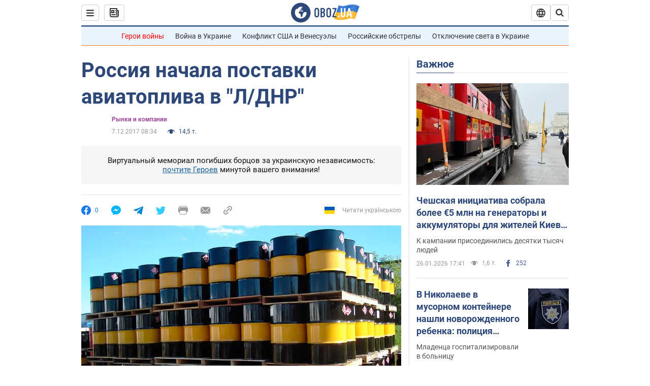

--- FILE ---
content_type: application/x-javascript; charset=utf-8
request_url: https://servicer.idealmedia.io/1418748/1?nocmp=1&sessionId=697821ff-06775&sessionPage=1&sessionNumberWeek=1&sessionNumber=1&scale_metric_1=64.00&scale_metric_2=256.00&scale_metric_3=100.00&cbuster=1769480703174438107658&pvid=79e2803b-eefb-437f-ae3f-f56f23b46445&implVersion=11&lct=1763555100&mp4=1&ap=1&consentStrLen=0&wlid=a2fee675-9fb9-4f86-81d2-2cfb3a3e8cb1&uniqId=16d0d&niet=4g&nisd=false&evt=%5B%7B%22event%22%3A1%2C%22methods%22%3A%5B1%2C2%5D%7D%2C%7B%22event%22%3A2%2C%22methods%22%3A%5B1%2C2%5D%7D%5D&pv=5&jsv=es6&dpr=1&hashCommit=cbd500eb&apt=2017-12-07T08%3A34%3A00&tfre=3912&w=0&h=1&tl=150&tlp=1&sz=0x1&szp=1&szl=1&cxurl=https%3A%2F%2Ffinance.obozrevatel.com%2Feconomy%2Frossiya-nachala-postavki-aviatopliva-v-ldnr.htm&ref=&lu=https%3A%2F%2Ffinance.obozrevatel.com%2Feconomy%2Frossiya-nachala-postavki-aviatopliva-v-ldnr.htm
body_size: 882
content:
var _mgq=_mgq||[];
_mgq.push(["IdealmediaLoadGoods1418748_16d0d",[
["ua.tribuna.com","11961719","1","Дерюгина ответила на вопрос, почему развелась с Блохиным","Президент Украинской федерации гимнастики Ирина Дерюгина рассказала, почему завершился ее брак с Олегом Блохиным.– Почему вы развелись?– У него родились дети.","0","","","","Agn4Yyj3eFhnC0V857JON0LgtBFhwH8kX5dgzQV9Q_g0SzVyF_SAN_yRZlnvElbRJP9NESf5a0MfIieRFDqB_Kldt0JdlZKDYLbkLtP-Q-U0VORvXv4VS-zAOVU4b8-L",{"i":"https://s-img.idealmedia.io/n/11961719/45x45/160x0x520x520/aHR0cDovL2ltZ2hvc3RzLmNvbS90LzQyNjAwMi85MjI3NTQ4ODU2NmYyMWU5ODlkYWVlN2NhMjI4NTQ4NS5qcGc.webp?v=1769480703-ePpyJGqYUDH_Z1z4zN6gdnB_YB8lvfe4VDU1sehKlmc","l":"https://clck.idealmedia.io/pnews/11961719/i/1298901/pp/1/1?h=Agn4Yyj3eFhnC0V857JON0LgtBFhwH8kX5dgzQV9Q_g0SzVyF_SAN_yRZlnvElbRJP9NESf5a0MfIieRFDqB_Kldt0JdlZKDYLbkLtP-Q-U0VORvXv4VS-zAOVU4b8-L&utm_campaign=obozrevatel.com&utm_source=obozrevatel.com&utm_medium=referral&rid=630750ca-fb27-11f0-ae5a-d404e6f97680&tt=Direct&att=3&afrd=296&iv=11&ct=1&gdprApplies=0&muid=q0q3hyEg2Opi&st=-300&mp4=1&h2=RGCnD2pppFaSHdacZpvmnsy2GX6xlGXVu7txikoXAu9kApNTXTADCUxIDol3FKO5zpSwCTRwppme7hac-lJkcw**","adc":[],"sdl":0,"dl":"","category":"Спорт","dbbr":0,"bbrt":0,"type":"e","media-type":"static","clicktrackers":[],"cta":"Читати далі","cdt":"","tri":"6307615e-fb27-11f0-ae5a-d404e6f97680","crid":"11961719"}],],
{"awc":{},"dt":"desktop","ts":"","tt":"Direct","isBot":1,"h2":"RGCnD2pppFaSHdacZpvmnsy2GX6xlGXVu7txikoXAu9kApNTXTADCUxIDol3FKO5zpSwCTRwppme7hac-lJkcw**","ats":0,"rid":"630750ca-fb27-11f0-ae5a-d404e6f97680","pvid":"79e2803b-eefb-437f-ae3f-f56f23b46445","iv":11,"brid":32,"muidn":"q0q3hyEg2Opi","dnt":2,"cv":2,"afrd":296,"consent":true,"adv_src_id":39175}]);
_mgqp();
